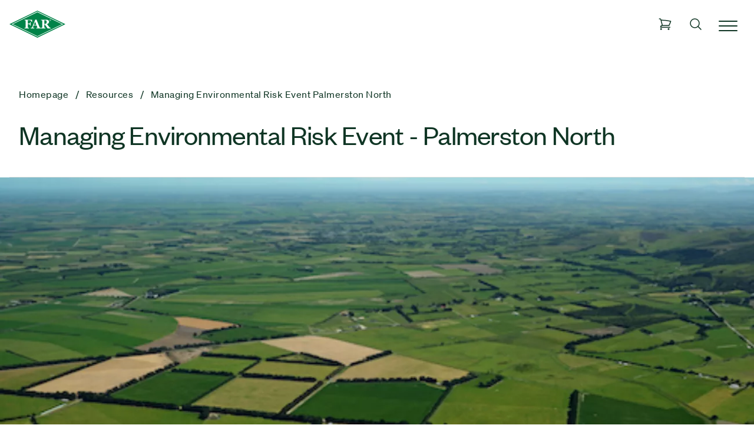

--- FILE ---
content_type: text/html; charset=UTF-8
request_url: https://www.far.org.nz/resources/managing-environmental-risk-event-palmerston-north
body_size: 10763
content:
<!DOCTYPE HTML>



<html  lang="en-NZ" dir="ltr">
	<head>
				<meta charset="utf-8" />
<meta name="viewport" content="width=device-width, initial-scale=1.0">
<meta name="format-detection" content="telephone=no" />
				
		<link rel="shortcut icon" href="/theme/images/favicon/site/favicon.ico">
		<link rel="apple-touch-icon" sizes="57x57" href="/theme/images/favicon/site/apple-touch-icon-57x57.png">
		<link rel="apple-touch-icon" sizes="114x114" href="/theme/images/favicon/site/apple-touch-icon-114x114.png">
		<link rel="apple-touch-icon" sizes="72x72" href="/theme/images/favicon/site/apple-touch-icon-72x72.png">
		<link rel="apple-touch-icon" sizes="144x144" href="/theme/images/favicon/site/apple-touch-icon-144x144.png">
		<link rel="apple-touch-icon" sizes="60x60" href="/theme/images/favicon/site/apple-touch-icon-60x60.png">
		<link rel="apple-touch-icon" sizes="120x120" href="/theme/images/favicon/site/apple-touch-icon-120x120.png">
		<link rel="apple-touch-icon" sizes="76x76" href="/theme/images/favicon/site/apple-touch-icon-76x76.png">
		<link rel="apple-touch-icon" sizes="152x152" href="/theme/images/favicon/site/apple-touch-icon-152x152.png">

		<link rel="stylesheet" href="/theme/css/app.css?id=8b718dd487394f64fca0f417676dbbdd">
		
		<!-- Hotjar Tracking Code for https://www.far.org.nz/ -->
		<script>
			(function(h,o,t,j,a,r){
				h.hj=h.hj||function(){(h.hj.q=h.hj.q||[]).push(arguments)};
				h._hjSettings={hjid:3914621,hjsv:6};
				a=o.getElementsByTagName('head')[0];
				r=o.createElement('script');r.async=1;
				r.src=t+h._hjSettings.hjid+j+h._hjSettings.hjsv;
				a.appendChild(r);
			})(window,document,'https://static.hotjar.com/c/hotjar-','.js?sv=');
		</script>
	<title>FAR Research | Managing Environmental Risk Event - Palmerston North</title>
<script>window.dataLayer = window.dataLayer || [];
function gtag(){dataLayer.push(arguments)};
gtag('js', new Date());
gtag('config', 'G-R2DJHLW874', {'send_page_view': true,'anonymize_ip': false,'link_attribution': false,'allow_display_features': false});
</script><meta name="generator" content="SEOmatic">
<meta name="keywords" content="craft\elements\db\ElementQuery">
<meta name="description" content="The Foundation for Arable Research (FAR) is an applied research and information transfer organisation responsible primarily to New Zealand arable growers.">
<meta name="referrer" content="no-referrer-when-downgrade">
<meta name="robots" content="all">
<meta content="FARarable" property="fb:profile_id">
<meta content="en_NZ" property="og:locale">
<meta content="FAR Research" property="og:site_name">
<meta content="website" property="og:type">
<meta content="https://www.far.org.nz/resources/managing-environmental-risk-event-palmerston-north" property="og:url">
<meta content="Managing Environmental Risk Event - Palmerston North" property="og:title">
<meta content="The Foundation for Arable Research (FAR) is an applied research and information transfer organisation responsible primarily to New Zealand arable growers." property="og:description">
<meta content="https://assets.far.org.nz/_1200x630_crop_center-center_82_none/feature-placeholder.png?mtime=1688431335" property="og:image">
<meta content="1200" property="og:image:width">
<meta content="630" property="og:image:height">
<meta content="Managing Environmental Risk Event - Palmerston North" property="og:image:alt">
<meta content="https://vimeo.com/fararable" property="og:see_also">
<meta content="https://www.linkedin.com/company/foundationforarableresearch/" property="og:see_also">
<meta content="https://www.facebook.com/FARarable/" property="og:see_also">
<meta content="https://twitter.com/FARarable" property="og:see_also">
<meta name="twitter:card" content="summary_large_image">
<meta name="twitter:site" content="@FARarable">
<meta name="twitter:creator" content="@FARarable">
<meta name="twitter:title" content="Managing Environmental Risk Event - Palmerston North">
<meta name="twitter:description" content="The Foundation for Arable Research (FAR) is an applied research and information transfer organisation responsible primarily to New Zealand arable growers.">
<meta name="twitter:image" content="https://assets.far.org.nz/_800x418_crop_center-center_82_none/feature-placeholder.png?mtime=1688431335">
<meta name="twitter:image:width" content="800">
<meta name="twitter:image:height" content="418">
<meta name="twitter:image:alt" content="Managing Environmental Risk Event - Palmerston North">
<link href="https://www.far.org.nz/resources/managing-environmental-risk-event-palmerston-north" rel="canonical">
<link href="https://www.far.org.nz/" rel="home">
<link type="text/plain" href="https://www.far.org.nz/humans.txt" rel="author"></head>

	<body
		class="resources managing-environmental-risk-event-palmerston-north  page-loading"><script async src="https://www.googletagmanager.com/gtag/js?id=G-R2DJHLW874"></script>

		<div id="loader" class="loader-overlay">
			<div class="loader"></div>
		</div>

		



<div class="main-navigation" id="main-navigation">
	<div class="main-navigation__top-bar">
		<div class="container">
							<a href="/">
					<img src="/theme/images/logo.svg" width="95" height="46"/>
				</a>
				<nav>
					<ul>
																			<li class="main-navigation__item">
								<div class="main-navigation__parent-item">
									<button
										class="
											sub-menu-toggle sub-menu-toggle__parent
										"
										role="button"
										aria-expanded="false"
										aria-controls="research__sub-menu"
									>
										Our Research
																					<span class="desktop-only">
												<span class="icon-down" data-icon="chevron-down"></span>
												<span class="icon-up" data-icon="chevron-up"></span>
											</span>
											<span class="mobile-only">
												<span data-icon="chevron-right"></span>
											</span>
																			</button>
								</div>
																	<div id="research__sub-menu" class="main-navigation__dropdown">
										<div class="main-navigation__dropdown__content">
											<div>
												<div class="main-navigation__dropdown__title">
													<button
														class="mdc-icon-button sub-menu-toggle"
														aria-expanded="false"
														aria-controls="research__sub-menu"
													>
														<span data-icon="chevron-left"></span>
														<span class="sr-only">Close</span>
													</button>
													<a href="https://www.far.org.nz/research">
														<span>Our Research</span>
													</a>
												</div>

												
												<ul class="main-navigation__children">
																										<li>
														<a href="https://www.far.org.nz/research/research-strategy">Research Strategy</a>
													</li>
																										<li>
														<a href="https://www.far.org.nz/research/research-sites">Research Sites</a>
													</li>
																										<li>
														<a href="https://www.far.org.nz/research/current-research-projects">Current Research Projects</a>
													</li>
																										<li>
														<a href="https://www.far.org.nz/research/research-results">Research Results</a>
													</li>
																										<li>
														<a href="https://www.far.org.nz/research/research-collaborations">Research Collaborations</a>
													</li>
																										<li>
														<a href="https://www.far.org.nz/research/research-resources">Research Resources</a>
													</li>
																										<li>
														<a href="https://www.far.org.nz/research/seed-industry-research-centre">Seed Industry Research Centre</a>
													</li>
																									</ul>
											</div>
											<div class="main-navigation__featured-items">
												<a href="https://www.far.org.nz/research/current-research-projects">
													<div class="loading main-navigation__featured-items__image">
																												<img style="opacity: 0" loading="lazy" src="https://assets.far.org.nz/_320x220_crop_center-center_75_none/3784/Kim-triegaardt-3.webp" width="320" height="220" alt="Current Research" onerror="this.src='/theme/heroicons/question-mark-circle.svg';this.classList.add('img--error')" onload="this.style.opacity = 1; this.parentNode.classList.remove('loading')" class=""/>
													</div>
													<span class="main-navigation__featured-items__label">
														Current Research
														<span data-icon="arrow-right"></span>
													</span>
												</a>
												<a href="https://www.far.org.nz/research/research-results">
													<div class="loading main-navigation__featured-items__image">
																												<img style="opacity: 0" loading="lazy" src="https://assets.far.org.nz/_320x220_crop_center-center_75_none/3981/research-results.webp" width="320" height="220" alt="Research Results" onerror="this.src='/theme/heroicons/question-mark-circle.svg';this.classList.add('img--error')" onload="this.style.opacity = 1; this.parentNode.classList.remove('loading')" class=""/>
													</div>
													<span class="main-navigation__featured-items__label">
														Research Results
														<span data-icon="arrow-right"></span>
													</span>
												</a>
											</div>
										</div>
									</div>
															</li>
						
						
													<li class="main-navigation__item">
								<div class="main-navigation__parent-item">
									<button
										class="
											sub-menu-toggle sub-menu-toggle__parent
										"
										role="button"
										aria-expanded="false"
										aria-controls="resources__sub-menu"
									>
										Resources
																					<span class="desktop-only">
												<span class="icon-down" data-icon="chevron-down"></span>
												<span class="icon-up" data-icon="chevron-up"></span>
											</span>
											<span class="mobile-only">
												<span data-icon="chevron-right"></span>
											</span>
																			</button>
								</div>

								<div id="resources__sub-menu" class="main-navigation__dropdown">
									<div class="main-navigation__dropdown__content">
										<div>
											<div class="main-navigation__dropdown__title">
												<button
													class="mdc-icon-button sub-menu-toggle"
													aria-expanded="false"
													aria-controls="resources__sub-menu"
												>
													<span data-icon="chevron-left"></span>
													<span class="sr-only">Close</span>
												</button>
												<a href="https://www.far.org.nz/resources">
													<span>Resources</span>
												</a>
											</div>

											<ul class="main-navigation__children">
																								<li>
													<a href="https://www.far.org.nz/resources/biosecurity">Biosecurity</a>
												</li>
																								<li>
													<a href="https://www.far.org.nz/resources/crop-action">Crop Action</a>
												</li>
																								<li>
													<a href="https://www.far.org.nz/resources/nutrient">Nutrient Management</a>
												</li>
																								<li>
													<a href="https://www.far.org.nz/resources/maize">Maize</a>
												</li>
																								<li>
													<a href="https://www.far.org.nz/resources/forms-tools">Templates and Calculators</a>
												</li>
																								<li>
													<a href="https://www.far.org.nz/resources/cereals">Cereals</a>
												</li>
																								<li>
													<a href="https://www.far.org.nz/resources/weeds">Weeds</a>
												</li>
																								<li>
													<a href="https://www.far.org.nz/resources/pests">Pests</a>
												</li>
																								<li>
													<a href="https://www.far.org.nz/resources/seeds">Seeds</a>
												</li>
																								<li>
													<a href="https://www.far.org.nz/resources/diseases">Diseases</a>
												</li>
																								<li>
													<a href="https://www.far.org.nz/resources/news">News</a>
												</li>
																								<li>
													<a href="https://www.far.org.nz/resources/environment">Environment</a>
												</li>
																								<li>
													<a href="https://www.far.org.nz/resources/soil">Soil</a>
												</li>
												
												<li>
													<a href="https://www.far.org.nz/schools">Schools</a>
												</li>
											</ul>
										</div>
										<div class="main-navigation__featured-items">
											<a href="https://www.far.org.nz/podcast">
												<div class="loading main-navigation__featured-items__image">
																										<img style="opacity: 0" loading="lazy" src="https://assets.far.org.nz/_320x220_crop_center-center_75_none/13995/cut-the-crop-logo.webp" width="320" height="220" alt="Podcast" onerror="this.src='/theme/heroicons/question-mark-circle.svg';this.classList.add('img--error')" onload="this.style.opacity = 1; this.parentNode.classList.remove('loading')" class=""/>
												</div>
												<span class="main-navigation__featured-items__label">
													Podcast
													<span data-icon="arrow-right"></span>
												</span>
											</a>
											<a href="https://www.far.org.nz/environment-and-compliance">
												<div class="loading main-navigation__featured-items__image">
																										<img style="opacity: 0" loading="lazy" src="https://assets.far.org.nz/_320x220_crop_center-center_75_none/3970/research-environment.webp" width="320" height="220" alt="Environment and Compliance" onerror="this.src='/theme/heroicons/question-mark-circle.svg';this.classList.add('img--error')" onload="this.style.opacity = 1; this.parentNode.classList.remove('loading')" class=""/>
												</div>
												<span class="main-navigation__featured-items__label">
													Environment and Compliance
													<span data-icon="arrow-right"></span>
												</span>
											</a>
										</div>
									</div>
								</div>
							</li>
						
						<li class="main-navigation__item">
							<div class="main-navigation__parent-item">
								<button
									class="
										sub-menu-toggle sub-menu-toggle__parent
									"
									role="button"
									aria-expanded="false"
									aria-controls="levies__sub-menu"
								>
									Levies &amp; Returns
									<span class="desktop-only">
										<span class="icon-down" data-icon="chevron-down"></span>
										<span class="icon-up" data-icon="chevron-up"></span>
									</span>
									<span class="mobile-only">
										<span data-icon="chevron-right"></span>
									</span>
								</button>
							</div>
							<div id="levies__sub-menu" class="main-navigation__dropdown">
								<div class="main-navigation__dropdown__content">
									<div>
										<div class="main-navigation__dropdown__title">
											<button
												class="mdc-icon-button sub-menu-toggle"
												aria-expanded="false"
												aria-controls="research__sub-menu"
											>
												<span data-icon="chevron-left"></span>
												<span class="sr-only">Close</span>
											</button>
																								<a href="https://www.far.org.nz/levies-returns">
																										<span>Levies &amp; Returns</span>
												</a>
											</div>
											<ul class="main-navigation__children">
												<li>
													<a href="https://www.far.org.nz/levy/arableLevyReturnForm">Arable Crops Levy</a>
												</li>
												<li>
													<a href="https://www.far.org.nz/levy/maizeLevyReturnForm">Maize Levy</a>
												</li>
												<li>
													<a href="https://www.far.org.nz/levy/cerealLevyReturnForm">Cereal Silage Levy</a>
												</li>
												<li>
													<a href="https://www.far.org.nz/annual_returns/farmerAnnualReturnForm">Farmer Annual Return Form</a>
												</li>
												<li>
													<a href="https://www.far.org.nz/annual_returns/wholesalerAnnualReturnForm">Wholesaler Annual Return Form</a>
												</li>
											</ul>
										</div>
										<div class="main-navigation__featured-items">
											<a href="https://www.far.org.nz/levies">
												<div class="loading main-navigation__featured-items__image">
																										<img style="opacity: 0" loading="lazy" src="https://assets.far.org.nz/_320x220_crop_center-center_75_none/3965/levies.webp" width="320" height="220" alt="Levies" onerror="this.src='/theme/heroicons/question-mark-circle.svg';this.classList.add('img--error')" onload="this.style.opacity = 1; this.parentNode.classList.remove('loading')" class=""/>
												</div>
												<span class="main-navigation__featured-items__label">
													Levies
													<span data-icon="arrow-right"></span>
												</span>
											</a>
											<a href="https://www.far.org.nz/annual_returns">
												<div class="loading main-navigation__featured-items__image">
																										<img style="opacity: 0" loading="lazy" src="https://assets.far.org.nz/_320x220_crop_center-center_75_none/3954/annual_returns.webp" width="320" height="220" alt="Annual Returns" onerror="this.src='/theme/heroicons/question-mark-circle.svg';this.classList.add('img--error')" onload="this.style.opacity = 1; this.parentNode.classList.remove('loading')" class=""/>
												</div>
												<span class="main-navigation__featured-items__label">
													Annual Returns
													<span data-icon="arrow-right"></span>
												</span>
											</a>
										</div>
									</div>
								</div>
							</li>
						</li>
						<li class="main-navigation__item">
							<div class="main-navigation__parent-item">
								<a href="https://www.far.org.nz/events">Events</a>
							</div>
						</li>

						<li class="main-navigation__item">
							<div class="main-navigation__parent-item">
								<a href="https://www.far.org.nz/news">News</a>
							</div>
						</li>

																			<li class="main-navigation__item">
								<div class="main-navigation__parent-item">
									<button
										class="
											sub-menu-toggle sub-menu-toggle__parent
										"
										role="button"
										aria-expanded="false"
										aria-controls="about-us__sub-menu"
									>
										About Us
																					<span class="desktop-only">
												<span class="icon-down" data-icon="chevron-down"></span>
												<span class="icon-up" data-icon="chevron-up"></span>
											</span>
											<span class="mobile-only">
												<span data-icon="chevron-right"></span>
											</span>
																			</button>
								</div>
																	<div id="about-us__sub-menu" class="main-navigation__dropdown">
										<div class="main-navigation__dropdown__content">
											<div>
												<div class="main-navigation__dropdown__title">
													<button
														class="mdc-icon-button sub-menu-toggle"
														aria-expanded="false"
														aria-controls="about-us__sub-menu"
													>
														<span data-icon="chevron-left"></span>
														<span class="sr-only">Close</span>
													</button>
													<a href="https://www.far.org.nz/about-us">
														<span>About Us</span>
													</a>
												</div>

																								<ul class="main-navigation__children">
																										<li>
														<a href="https://www.far.org.nz/about-us/governance-and-grower-representation">Governance and growers</a>
													</li>
																										<li>
														<a href="https://www.far.org.nz/about-us/business-strategy">Business Strategy</a>
													</li>
																										<li>
														<a href="https://www.far.org.nz/about-us/our-people">Our People</a>
													</li>
																										<li>
														<a href="https://www.far.org.nz/about-us/careers">Careers</a>
													</li>
																										<li>
														<a href="https://www.far.org.nz/about-us/growers-leading-change">Growers Leading Change</a>
													</li>
																										<li>
														<a href="https://www.far.org.nz/about-us/women-in-arable">Women in Arable</a>
													</li>
																										<li>
														<a href="https://www.far.org.nz/about-us/arable-ys">Arable Ys</a>
													</li>
																										<li>
														<a href="https://www.far.org.nz/about-us/arable-kids">Arable Kids</a>
													</li>
																										<li>
														<a href="https://www.far.org.nz/about-us/arable-research-groups-args">Arable Research Groups (ARGs)</a>
													</li>
																										<li>
														<a href="https://www.far.org.nz/about-us/new-zealand-grown-grains">New Zealand Grown Grains</a>
													</li>
																									</ul>
											</div>
											<div class="main-navigation__featured-items">
												<a href="https://www.far.org.nz/about-us/our-people">
													<div class="loading main-navigation__featured-items__image">
																												<img style="opacity: 0" loading="lazy" src="https://assets.far.org.nz/_320x220_crop_center-center_75_none/3952/about-us.webp" width="320" height="220" alt="Our People" onerror="this.src='/theme/heroicons/question-mark-circle.svg';this.classList.add('img--error')" onload="this.style.opacity = 1; this.parentNode.classList.remove('loading')" class=""/>
													</div>
													<span class="main-navigation__featured-items__label">
														Our People
														<span data-icon="arrow-right" class="secondary"></span>
													</span>
												</a>
												<a href="https://www.far.org.nz/about-us/growers-leading-change">
													<div class="loading main-navigation__featured-items__image main-navigation__featured-items__image--growers">
																												<img style="opacity: 0" loading="lazy" src="https://assets.far.org.nz/growers-leading-change-logo.png" width="270" height="350" alt="Growers Leading Change" onerror="this.src='/theme/heroicons/question-mark-circle.svg';this.classList.add('img--error')" onload="this.style.opacity = 1; this.parentNode.classList.remove('loading')" class=""/>
													</div>
													<span class="main-navigation__featured-items__label">
														Growers Leading Change
														<span data-icon="arrow-right"></span>
													</span>
												</a>
																							</div>
										</div>
									</div>
															</li>

															<li class="main-navigation__item mobile-only">
									<div class="main-navigation__parent-item">
										<a href="https://www.far.org.nz/ai">Ask FAR AI</a>
									</div>
								</li>
							
							<li class="main-navigation__item mobile-only">
								<div class="main-navigation__parent-item">
									<a href="https://www.far.org.nz/weather">Weather</a>
								</div>
							</li>

							
															<li class="main-navigation__item mobile-only">
									<div class="main-navigation__parent-item">
										<a href="https://www.far.org.nz/auth/login" class="login-logout-button">Log In</a>
									</div>
								</li>
							
											</ul>

				</nav>

									<a class="mdc-button mdc-button--text ai-button" href="https://www.far.org.nz/ai">
						<div data-icon="chat-bubble-oval-left-ellipsis"></div>
						Ask FAR AI
					</a>
								<a class="mdc-button mdc-button--text weather-button" href="/weather">
					<div data-icon="sun"></div>
					Weather
				</a>

			
							<a class="mdc-button mdc-button--text profile-button" href="/auth/login" class="login-logout-button">
					Log In
				</a>
			
			<div>
				<a href="https://www.far.org.nz/shop/cart" class="mdc-icon-button" id="shopping-cart">
					<span data-icon="shopping-cart"></span>
				</a>
				<button class="mdc-icon-button" id="search-toggle">
					<span data-icon="magnifying-glass"></span>
				</button>
				<button class="mdc-icon-button" id="menu-toggle">
					<span id="hamburger">
						<span></span>
						<span></span>
						<span></span>
					</span>
				</button>
			</div>
		</div>
	</div>
</div>

<div id="main-navigation-search">
<div class="search-input">
	<div class="container">
		<form action="https://www.far.org.nz/search">
			<label for="search" id="search-label" class="sr-only">search</label>
			<div class="mdc-text-field mdc-text-field--filled mdc-text-field--no-label">
				<i class="mdc-text-field__icon mdc-text-field__icon--leading" aria-hidden="true" data-icon="magnifying-glass"></i>
				<input id="search" class="mdc-text-field__input" type="text" aria-labelledby="search-label" placeholder="Search this website..." name="q"/>
				<button class="mdc-button mdc-button--unelevated" type="submit">
					<span class="mdc-button__label">GO</span>
					<span class="mdc-button__ripple"></span>
				</button>
			</div>
		</form>
	</div>
</div>
</div>
			<div class="l-external-container">
		<div class="l-main">

			<div class="l-outside-footer">
					<div class="school-article">
		<div class="page-header">
			<div class="container">
				

				
	
	
		
	
	
				
		
			

							
			
			
				
		
			

							
			
			
	<nav class="breadcrumb" aria-label="breadcrumbs">
		<ul itemscope itemtype="http://schema.org/BreadcrumbList">
							<li class="mdc-typography--body1" itemprop="itemListElement" itemscope itemtype="http://schema.org/ListItem">
					<a href="https://www.far.org.nz/" itemtype="http://schema.org/Thing" itemprop="item"><span itemprop="name">Homepage</span></a>
					<meta itemprop="position" content="1"/>
				</li>
							<li class="mdc-typography--body1" itemprop="itemListElement" itemscope itemtype="http://schema.org/ListItem">
					<a href="https://www.far.org.nz/resources" itemtype="http://schema.org/Thing" itemprop="item"><span itemprop="name">Resources</span></a>
					<meta itemprop="position" content="2"/>
				</li>
							<li class="mdc-typography--body1" itemprop="itemListElement" itemscope itemtype="http://schema.org/ListItem">
					<a href="https://www.far.org.nz/resources/managing-environmental-risk-event-palmerston-north" itemtype="http://schema.org/Thing" itemprop="item"><span itemprop="name">Managing Environmental Risk Event Palmerston North</span></a>
					<meta itemprop="position" content="3"/>
				</li>
					</ul>
	</nav>
				<h1>
					<span>Managing Environmental Risk Event - Palmerston North</span>
				</h1>
			</div>
		</div>
										<div class="container article__hero-image">
				<picture class="loading">
					<source media="(min-width: 1200px)" srcset="https://assets.far.org.nz/_1300x520_crop_center-center_80_none/46132/feature-placeholder.webp"/>
					<source media="(min-width: 600px)" srcset="https://assets.far.org.nz/_600x520_crop_center-center_80_none/46132/feature-placeholder.webp"/>
					<img style="opacity: 0" loading="lazy" src="https://assets.far.org.nz/_1300x520_crop_center-center_80_none/46132/feature-placeholder.webp" width="1300" height="520" alt="Feature placeholder" onerror="this.src='/theme/heroicons/question-mark-circle.svg';this.classList.add('img--error')" onload="this.style.opacity = 1; this.parentNode.classList.remove('loading')" class=""/>
				</picture>
			</div>
		
						
							
		<div class="container article">
			<div class="mdc-layout-grid">
				<div class="mdc-layout-grid__inner">
					<div class="mdc-layout-grid__cell mdc-layout-grid__cell--span-3-tablet mdc-layout-grid__cell--span-4-desktop">
											</div>
					<div class="mdc-layout-grid__cell mdc-layout-grid__cell--span-4-tablet mdc-layout-grid__cell--span-6-desktop article__content">

													<h2></h2>
						
						<p><p>Manawatu cropping farmers and industry personnel have the opportunity to learn more about environmental risks and how to manage them at a workshop run by FAR and HortNZ in Palmerston North (Tuesday 31 May).</p><p>Diana Mathers from FAR and Angela Halliday from HortNZ will be joined by a number of researchers to present on the latest environmental projects being undertaken in the Manawatu.</p><p>Plant &amp; Food researcher Matt Norris will discuss the results to date from the fluxmeter project in the Manawatu, as it measures nutrient leaching losses on cropping farms in the region.</p><p>This is the first update for growers since the fluxmeters were installed in the spring of 2014.</p><p>Soil erosion and the “Don’t Muddy the Waters” project will be briefed by Andrew Barber from Agrilink, and Dan Bloomer will discuss the latest results on the work on drainage in the Horowhenua.</p><p>The Ministry of Business, Innovation and Employment is currently undertaking the ‘Maximising the value of Irrigation’ programme on a number of focus farm sites in Canterbury, Hawkes Bay and the Manawatu). Carolyn Hedley from LandCare Research will discuss the new sensor technologies and high resolution senor data involved in the precision agriculture case study, and the results so far.</p><p>Following a number of Farm Environment Plan workshops run by FAR and ECan in, this event aims to remind farmers in the region to be monitoring environmental risks on their farms.</p><p>“It is important for farmers to understand the environmental risks on their farms, be they related to their soils and climates or their farm systems. Understanding these risks is the basis of being able to manage them”.</p></p>

																			
											</div>
				</div>
			</div>
		</div>

				
									<div class="mdc-layout-grid__inner">
					<div class="mdc-layout-grid__cell mdc-layout-grid__cell--span-12-tablet mdc-layout-grid__cell--span-12-desktop">
						<div class="block carousel carousel--grey-background">
							<div class="container">
								<div class="glide">
									<div class="carousel__header">
										<h2>Related Resources</h2>
										<div class="glide__arrows" data-glide-el="controls">
											<button class="glide__arrow mdc-icon-button" data-glide-dir="&lt;">
												<div class="mdc-icon-button__ripple"></div>
												<span data-icon="arrow-left"></span>
											</button>
											<button class="glide__arrow mdc-icon-button" data-glide-dir="&gt;">
												<div class="mdc-icon-button__ripple"></div>
												<span data-icon="arrow-right"></span>
											</button>
										</div>
									</div>
									<div class="glide__track" data-glide-el="track">
										<div class="glide__slides">
																							<div class="glide__slide">
													<div class="card ">
		<div class="card__content">
					<div class="card__meta">
								<span>25 January 2026</span>
			</div>
				<h3 class="card__title">
							<a href="https://www.far.org.nz/resources/harvest-snippets-2025-26">
								Harvest Snippets 2026
								</a>
					</h3>
		<div class="card__excerpt">
			<p>Harvest Snippets provides a harvest season summary of the Cultivar Performance Trials. Find all the 2025/2029 season harvest snippets here.</p>
		</div>
					<div class="mdc-touch-target-wrapper">
	<a class="mdc-button mdc-button--text  "  href=https://www.far.org.nz/resources/harvest-snippets-2025-26 >
		<span class="mdc-button__ripple"></span>
		<span class="mdc-button__touch"></span>
				<span class="mdc-button__label">Read more</span>
					<i class="mdc-button__icon" aria-hidden="true" data-icon="arrow-right"></i>
			</a>
</div>
			</div>
</div>
												</div>
																							<div class="glide__slide">
													<div class="card ">
		<div class="card__content">
					<div class="card__meta">
								<span>25 January 2026</span>
			</div>
				<h3 class="card__title">
							<a href="https://www.far.org.nz/resources/farm-decisions-after-a-storm-or-other-natural-disaster">
								Farm decisions after a storm or other natural disaster
								</a>
					</h3>
		<div class="card__excerpt">
			<p>For two years after Cyclone Gabrielle, FAR spoke to a number of affected farmers and growers to learn how they , and their families, worked their way through the aftermath. Their answers were compiled into a lengthy report, then summarised into a poster outlining the most important things to consider and do in the daynewss and weeks following a disaster.</p>
		</div>
					<div class="mdc-touch-target-wrapper">
	<a class="mdc-button mdc-button--text  "  href=https://www.far.org.nz/resources/farm-decisions-after-a-storm-or-other-natural-disaster >
		<span class="mdc-button__ripple"></span>
		<span class="mdc-button__touch"></span>
				<span class="mdc-button__label">Read more</span>
					<i class="mdc-button__icon" aria-hidden="true" data-icon="arrow-right"></i>
			</a>
</div>
			</div>
</div>
												</div>
																							<div class="glide__slide">
													<div class="card ">
		<div class="card__content">
					<div class="card__meta">
								<span>25 January 2026</span>
			</div>
				<h3 class="card__title">
							<a href="https://www.far.org.nz/resources/seeking-arable-participants-for-beef-lamb-survey">
								Seeking arable participants for Beef + Lamb survey
								</a>
					</h3>
		<div class="card__excerpt">
			<p>Beef + Lamb New Zealand are seeking South Island mixed finishing farms to include in their national Sheep and Beef Farm survey. The survey links physical production with financial returns and the capital structure of farms. </p>
		</div>
					<div class="mdc-touch-target-wrapper">
	<a class="mdc-button mdc-button--text  "  href=https://www.far.org.nz/resources/seeking-arable-participants-for-beef-lamb-survey >
		<span class="mdc-button__ripple"></span>
		<span class="mdc-button__touch"></span>
				<span class="mdc-button__label">Read more</span>
					<i class="mdc-button__icon" aria-hidden="true" data-icon="arrow-right"></i>
			</a>
</div>
			</div>
</div>
												</div>
																							<div class="glide__slide">
													<div class="card ">
		<div class="card__content">
					<div class="card__meta">
								<span>25 January 2026</span>
			</div>
				<h3 class="card__title">
							<a href="https://www.far.org.nz/resources/grain-nutrient-analysis-2026-harvest">
								Grain nutrient analysis 2026 harvest
								</a>
					</h3>
		<div class="card__excerpt">
			<p>Ever wondered about your crop’s nutrient status? Grain nutrient analysis measures the final results of all the decisions you have made in growing your crop. FAR is again supporting growers who wish to submit grain and seed samples for nutrient analysis from the 2026 Harvest.</p>
		</div>
					<div class="mdc-touch-target-wrapper">
	<a class="mdc-button mdc-button--text  "  href=https://www.far.org.nz/resources/grain-nutrient-analysis-2026-harvest >
		<span class="mdc-button__ripple"></span>
		<span class="mdc-button__touch"></span>
				<span class="mdc-button__label">Read more</span>
					<i class="mdc-button__icon" aria-hidden="true" data-icon="arrow-right"></i>
			</a>
</div>
			</div>
</div>
												</div>
																							<div class="glide__slide">
													<div class="card ">
		<div class="card__content">
					<div class="card__meta">
								<span>25 January 2026</span>
			</div>
				<h3 class="card__title">
							<a href="https://www.far.org.nz/resources/your-weather-delivered-to-your-inbox">
								Your weather delivered to your inbox
								</a>
					</h3>
		<div class="card__excerpt">
			<p>Did you know you can get free personalised weather forecasts delivered to your inbox daily?</p>
		</div>
					<div class="mdc-touch-target-wrapper">
	<a class="mdc-button mdc-button--text  "  href=https://www.far.org.nz/resources/your-weather-delivered-to-your-inbox >
		<span class="mdc-button__ripple"></span>
		<span class="mdc-button__touch"></span>
				<span class="mdc-button__label">Read more</span>
					<i class="mdc-button__icon" aria-hidden="true" data-icon="arrow-right"></i>
			</a>
</div>
			</div>
</div>
												</div>
																							<div class="glide__slide">
													<div class="card ">
		<div class="card__content">
					<div class="card__meta">
								<span>25 January 2026</span>
			</div>
				<h3 class="card__title">
							<a href="https://www.far.org.nz/resources/crop-action-issue-1-2026">
								Crop Action: Issue 1, 2026
								</a>
					</h3>
		<div class="card__excerpt">
			<p>Crop Action keeps you up to date with arable crop development and actions right across New Zealand.</p>
		</div>
					<div class="mdc-touch-target-wrapper">
	<a class="mdc-button mdc-button--text  "  href=https://www.far.org.nz/resources/crop-action-issue-1-2026 >
		<span class="mdc-button__ripple"></span>
		<span class="mdc-button__touch"></span>
				<span class="mdc-button__label">Read more</span>
					<i class="mdc-button__icon" aria-hidden="true" data-icon="arrow-right"></i>
			</a>
</div>
			</div>
</div>
												</div>
																							<div class="glide__slide">
													<div class="card ">
		<div class="card__content">
					<div class="card__meta">
								<span>25 January 2026</span>
			</div>
				<h3 class="card__title">
							<a href="https://www.far.org.nz/resources/black-grass-update-january-2026">
								Black-grass update - January 2026
								</a>
					</h3>
		<div class="card__excerpt">
			<p>Read information on scouting and the current black-grass situation in this January 2026 update.</p>
		</div>
					<div class="mdc-touch-target-wrapper">
	<a class="mdc-button mdc-button--text  "  href=https://www.far.org.nz/resources/black-grass-update-january-2026 >
		<span class="mdc-button__ripple"></span>
		<span class="mdc-button__touch"></span>
				<span class="mdc-button__label">Read more</span>
					<i class="mdc-button__icon" aria-hidden="true" data-icon="arrow-right"></i>
			</a>
</div>
			</div>
</div>
												</div>
																							<div class="glide__slide">
													<div class="card ">
		<div class="card__content">
					<div class="card__meta">
								<span>25 January 2026</span>
			</div>
				<h3 class="card__title">
							<a href="https://www.far.org.nz/resources/free-herbicide-resistance-testing">
								Free herbicide resistance testing
								</a>
					</h3>
		<div class="card__excerpt">
			<p>Arable growers worried that some weeds in their crops may have developed herbicide resistance can now get the suspected plants tested for free. Find out how you can take part here.</p>
		</div>
					<div class="mdc-touch-target-wrapper">
	<a class="mdc-button mdc-button--text  "  href=https://www.far.org.nz/resources/free-herbicide-resistance-testing >
		<span class="mdc-button__ripple"></span>
		<span class="mdc-button__touch"></span>
				<span class="mdc-button__label">Read more</span>
					<i class="mdc-button__icon" aria-hidden="true" data-icon="arrow-right"></i>
			</a>
</div>
			</div>
</div>
												</div>
																							<div class="glide__slide">
													<div class="card ">
		<div class="card__content">
					<div class="card__meta">
								<span>25 January 2026</span>
			</div>
				<h3 class="card__title">
							<a href="https://www.far.org.nz/resources/crop-action-issue-23-2025">
								Crop Action: Issue 23, 2025
								</a>
					</h3>
		<div class="card__excerpt">
			<p>Crop Action keeps you up to date with arable crop development and actions right across New Zealand.</p>
		</div>
					<div class="mdc-touch-target-wrapper">
	<a class="mdc-button mdc-button--text  "  href=https://www.far.org.nz/resources/crop-action-issue-23-2025 >
		<span class="mdc-button__ripple"></span>
		<span class="mdc-button__touch"></span>
				<span class="mdc-button__label">Read more</span>
					<i class="mdc-button__icon" aria-hidden="true" data-icon="arrow-right"></i>
			</a>
</div>
			</div>
</div>
												</div>
																							<div class="glide__slide">
													<div class="card ">
		<div class="card__content">
					<div class="card__meta">
								<span>25 January 2026</span>
			</div>
				<h3 class="card__title">
							<a href="https://www.far.org.nz/resources/yield-responses-to-fungicides-in-perennial-ryegrass-seed-crops">
								Yield responses to fungicides in perennial ryegrass seed crops
								</a>
					</h3>
		<div class="card__excerpt">
			<p>Stem rust (Puccinia graminis subsp. graminicola) is the most damaging of the ryegrass diseases. This update discusses how different fungicide programmes and timings affect seed yield. It compares early versus late applications and offers practical advice to help growers improve rust control and maximise returns.</p>
		</div>
					<div class="mdc-touch-target-wrapper">
	<a class="mdc-button mdc-button--text  "  href=https://www.far.org.nz/resources/yield-responses-to-fungicides-in-perennial-ryegrass-seed-crops >
		<span class="mdc-button__ripple"></span>
		<span class="mdc-button__touch"></span>
				<span class="mdc-button__label">Read more</span>
					<i class="mdc-button__icon" aria-hidden="true" data-icon="arrow-right"></i>
			</a>
</div>
			</div>
</div>
												</div>
																					</div>
									</div>
								</div>
							</div>
						</div>
					</div>
				</div>
					</div>
				</div>

			<div class="l-footer-fixed">
				
<footer class="page-footer">
		            <div class="page-footer__top-section ai-feature" style="background-image: url('https://assets.far.org.nz/schools/ai-banner-bg-mob.jpg');">
            <div class="container">
                <div>
                    <svg width="94" height="99" viewBox="0 0 94 99" fill="none" xmlns="http://www.w3.org/2000/svg">
    <path fill-rule="evenodd" clip-rule="evenodd" d="M40.2207 6.87621C40.2207 3.35473 43.0754 0.5 46.5969 0.5C50.1184 0.5 52.9731 3.35473 52.9731 6.87621C52.9731 9.79754 51.0085 12.26 48.3285 13.0145V22.1757L52.0455 18.4587C52.5445 17.9596 53.2214 17.6793 53.9271 17.6793H60.3401C60.9721 14.8232 63.5194 12.687 66.5657 12.687C70.0872 12.687 72.9419 15.5417 72.9419 19.0632C72.9419 22.5847 70.0872 25.4394 66.5657 25.4394C63.6025 25.4394 61.1115 23.4182 60.396 20.6793H54.0675L48.3285 26.4183V59.7922L60.1893 47.9313V44.478C57.3923 43.8029 55.3144 41.2839 55.3144 38.2795C55.3144 34.758 58.1692 31.9033 61.6907 31.9033C65.2122 31.9033 68.0669 34.758 68.0669 38.2795C68.0669 41.2849 65.9877 43.8046 63.1893 44.4786V48.0718C63.1893 48.7775 62.9089 49.4543 62.4099 49.9534L57.0675 55.2958H65.712L75.7073 45.3005C75.1426 44.3489 74.8184 43.2378 74.8184 42.051C74.8184 38.5295 77.6731 35.6748 81.1946 35.6748C84.7161 35.6748 87.5708 38.5295 87.5708 42.051C87.5708 45.5725 84.7161 48.4272 81.1946 48.4272C79.9472 48.4272 78.7834 48.069 77.8006 47.4499L67.734 57.5164C67.235 58.0154 66.5582 58.2958 65.8524 58.2958H54.0675L48.3285 64.0348V80.9224L60.2886 68.9623C60.7876 68.4633 61.4645 68.1829 62.1702 68.1829H68.0166C68.6044 65.2687 71.1794 63.0742 74.2668 63.0742C77.7883 63.0742 80.6431 65.9289 80.6431 69.4504C80.6431 72.9719 77.7883 75.8266 74.2668 75.8266C71.3459 75.8266 68.8836 73.8625 68.1288 71.1829H62.3106L48.3285 85.1651V95.8148H92C92.8284 95.8148 93.5 96.4864 93.5 97.3148C93.5 98.1432 92.8284 98.8148 92 98.8148H46.8286C46.8285 98.8148 46.8285 98.8148 46.8285 97.3148L46.8286 98.8148H1.5C0.671573 98.8148 0 98.1432 0 97.3148C0 96.4864 0.671573 95.8148 1.5 95.8148H45.3285V85.1651L27.9465 67.7831C26.8728 68.6052 25.5302 69.0937 24.0735 69.0937C20.552 69.0937 17.6973 66.239 17.6973 62.7175C17.6973 59.196 20.552 56.3413 24.0735 56.3413C27.595 56.3413 30.4497 59.196 30.4497 62.7175C30.4497 63.6901 30.2319 64.6118 29.8426 65.4365L45.3285 80.9224V71.0008L35.0783 60.7507C34.5793 60.2517 34.2989 59.5748 34.2989 58.8691V45.8731H20.4701C19.8822 48.7872 17.3073 50.9814 14.22 50.9814C10.6985 50.9814 7.84375 48.1267 7.84375 44.6052C7.84375 41.0837 10.6985 38.229 14.22 38.229C17.1411 38.229 19.6034 40.1933 20.3581 42.8731H34.6379C36.1076 42.8731 37.2989 44.0644 37.2989 45.5341V58.7287L45.3285 66.7582V39.886L33.9005 28.458H30.366C29.8714 31.4871 27.2424 33.7988 24.0735 33.7988C20.552 33.7988 17.6973 30.9441 17.6973 27.4226C17.6973 23.9011 20.552 21.0464 24.0735 21.0464C26.9094 21.0464 29.313 22.8979 30.1413 25.458H34.0409C34.7467 25.458 35.4235 25.7384 35.9225 26.2374L45.3285 35.6433V13.1263C42.4147 12.5381 40.2207 9.96337 40.2207 6.87621ZM46.5969 3.5C44.7323 3.5 43.2207 5.01158 43.2207 6.87621C43.2207 8.74084 44.7323 10.2524 46.5969 10.2524C48.4615 10.2524 49.9731 8.74084 49.9731 6.87621C49.9731 5.01158 48.4615 3.5 46.5969 3.5ZM26.9786 64.4388C27.2778 63.9348 27.4497 63.3462 27.4497 62.7175C27.4497 60.8529 25.9381 59.3413 24.0735 59.3413C22.2088 59.3413 20.6973 60.8529 20.6973 62.7175C20.6973 64.5822 22.2088 66.0937 24.0735 66.0937C25.0348 66.0937 25.9022 65.692 26.5171 65.0472C26.5903 64.8696 26.6991 64.7031 26.8434 64.5587C26.8866 64.5156 26.9317 64.4756 26.9786 64.4388ZM78.7718 44.3573C78.8399 44.4254 78.9001 44.4984 78.9524 44.5752C79.5486 45.1053 80.334 45.4272 81.1946 45.4272C83.0592 45.4272 84.5708 43.9156 84.5708 42.051C84.5708 40.1864 83.0592 38.6748 81.1946 38.6748C79.3299 38.6748 77.8184 40.1864 77.8184 42.051C77.8184 42.8703 78.1102 43.6215 78.5956 44.2062C78.6572 44.2513 78.7161 44.3016 78.7718 44.3573ZM58.3144 38.2795C58.3144 36.4149 59.826 34.9033 61.6907 34.9033C63.5553 34.9033 65.0669 36.4149 65.0669 38.2795C65.0669 40.1442 63.5553 41.6557 61.6907 41.6557C59.826 41.6557 58.3144 40.1442 58.3144 38.2795ZM20.6973 27.4226C20.6973 25.558 22.2088 24.0464 24.0735 24.0464C25.9381 24.0464 27.4497 25.558 27.4497 27.4226C27.4497 29.2872 25.9381 30.7988 24.0735 30.7988C22.2088 30.7988 20.6973 29.2872 20.6973 27.4226ZM14.22 41.229C12.3553 41.229 10.8437 42.7406 10.8437 44.6052C10.8437 46.4698 12.3553 47.9814 14.22 47.9814C16.0846 47.9814 17.5962 46.4698 17.5962 44.6052C17.5962 42.7406 16.0846 41.229 14.22 41.229ZM74.2668 66.0742C72.4022 66.0742 70.8906 67.5858 70.8906 69.4504C70.8906 71.3151 72.4022 72.8266 74.2668 72.8266C76.1315 72.8266 77.6431 71.3151 77.6431 69.4504C77.6431 67.5858 76.1315 66.0742 74.2668 66.0742ZM63.1895 19.0632C63.1895 17.1986 64.701 15.687 66.5657 15.687C68.4303 15.687 69.9419 17.1986 69.9419 19.0632C69.9419 20.9279 68.4303 22.4394 66.5657 22.4394C64.701 22.4394 63.1895 20.9279 63.1895 19.0632Z" fill="white" style="fill:white;fill-opacity:1;"/>
</svg>
                    <h2 class="ai-feature__title ai-feature__title--small">Ask FAR AI</h2>
                </div>
                <div>
                    <p>
    Ask FAR is a new way to get information from the FAR website.  Just &lsquo;Ask FAR&rsquo; a question and you&rsquo;ll get a quick, accurate response based on FAR research and resources. Ask FAR also provides links to the original documents for more information. It&rsquo;s quick, easy and reliable. Ask FAR now!
</p>
<div class="mdc-touch-target-wrapper">
	<a class="mdc-button mdc-button--unelevated  mdc-button--secondary"  href=ai >
		<span class="mdc-button__ripple"></span>
		<span class="mdc-button__touch"></span>
				<span class="mdc-button__label">Start Chatting</span>
			</a>
</div>
                </div>
            </div>
        </div>
    	<div class="page-footer__bottom-section">
		<div class="container">
			<div class="page-footer__nav">
				<ul class="page-footer__site-nav">
					<li>
						<a href="https://www.far.org.nz/research">Research</a>
					</li>
					<li>
						<a href="https://www.far.org.nz/levies">Levies and Returns</a>
					</li>
					<li>
						<a href="https://www.far.org.nz/resources">Resources</a>
					</li>
					<li>
						<a href="https://www.far.org.nz/events">Events</a>
					</li>
					<li>
						<a href="https://www.far.org.nz/news">News</a>
					</li>
					<li>
						<a href="https://www.far.org.nz/contact-us">Contact Us</a>
					</li>
					<li>
						<a href="https://www.far.org.nz/schools">Schools</a>
					</li>
					<li>
						<a href="https://www.far.org.nz/about-us">About Us</a>
					</li>
									</ul>
				<ul class="page-footer__social-icons">
					<li>
						<a class="mdc-icon-button" href="https://twitter.com/FARarable" target="_blank" aria-label="Twitter">
							<div class="mdc-icon-button__ripple"></div>
							<img src="/theme/images/social-icons/twitter.svg" width="20" height="16" loading="lazy" alt=""/>
						</a>
					</li>
					<li>
						<a class="mdc-icon-button" href="https://www.facebook.com/fararable" target="_blank" aria-label="Facebook">
							<div class="mdc-icon-button__ripple"></div>
							<img src="/theme/images/social-icons/facebook.svg" width="11" height="20" loading="lazy" alt=""/>
						</a>
					</li>
					<li>
						<a class="mdc-icon-button" href="https://www.linkedin.com/company/foundationforarableresearch" target="_blank" aria-label="LinkedIn">
							<div class="mdc-icon-button__ripple"></div>
							<img src="/theme/images/social-icons/linkedin.svg" width="18" height="18" loading="lazy" alt=""/>
						</a>
					</li>
					<li>
						<a class="mdc-icon-button" href="https://vimeo.com/fararable" target="_blank" aria-label="Vimeo">
							<div class="mdc-icon-button__ripple"></div>
							<img src="/theme/images/social-icons/vimeo.svg" width="18" height="15" loading="lazy" alt=""/>
						</a>
					</li>
				</ul>
			</div>
			<div class="page-footer__legal">
				<a href="/" class="page-footer__logo">
					<img src="/theme/images/logo.svg" width="95" height="46"/>
				</a>
				<ul>
					<li>
						<a href="https://www.far.org.nz/privacy-policy">Privacy Policy</a>
					</li>
					<li>
						<a href="https://www.far.org.nz/terms-of-use">Terms of use</a>
					</li>
				</ul>
				<p class="page-footer__legal__copyright">
					&copy;2022 Foundation for Arable Research
				</p>
			</div>
		</div>
	</div>
</footer>
							</div>

		</div>
	</div>
	<script type="application/ld+json">{"@context":"http://schema.org","@graph":[{"@type":"Organization","description":"The Foundation for Arable Research (FAR) is an applied research and information transfer organisation responsible primarily to New Zealand arable growers.","image":{"@type":"ImageObject","url":"https://assets.far.org.nz/_1200x630_crop_center-center_82_none/feature-placeholder.png?mtime=1688431335"},"mainEntityOfPage":"https://www.far.org.nz/resources/managing-environmental-risk-event-palmerston-north","name":"Managing Environmental Risk Event - Palmerston North","url":"https://www.far.org.nz/resources/managing-environmental-risk-event-palmerston-north"},{"@id":"https://www.far.org.nz/#identity","@type":"LocalBusiness","address":{"@type":"PostalAddress","addressCountry":"New Zealand","addressLocality":"Templeton","addressRegion":"Christchurch","postalCode":"8042","streetAddress":"185 Kirk Road"},"alternateName":"FAR","description":"The Foundation for Arable Research (FAR) is an applied research and information transfer organisation responsible primarily to New Zealand arable growers.","email":"far@far.org.nz","geo":{"@type":"GeoCoordinates","latitude":"-43.54016926827732","longitude":"172.4630359999992"},"image":{"@type":"ImageObject","height":"144","url":"https://assets-dev.far.org.nz/far-logo.png","width":"300"},"logo":{"@type":"ImageObject","height":"60","url":"https://assets.far.org.nz/_600x60_fit_center-center_82_none/far-logo.png?mtime=1686087232","width":"125"},"name":"FAR Research","openingHoursSpecification":[{"@type":"OpeningHoursSpecification","closes":"16:30:00","dayOfWeek":["Monday"],"opens":"08:00:00"},{"@type":"OpeningHoursSpecification","closes":"16:30:00","dayOfWeek":["Tuesday"],"opens":"08:00:00"},{"@type":"OpeningHoursSpecification","closes":"16:30:00","dayOfWeek":["Wednesday"],"opens":"08:00:00"},{"@type":"OpeningHoursSpecification","closes":"16:30:00","dayOfWeek":["Thursday"],"opens":"08:00:00"},{"@type":"OpeningHoursSpecification","closes":"16:30:00","dayOfWeek":["Friday"],"opens":"08:00:00"}],"priceRange":"$","sameAs":["https://twitter.com/FARarable","https://www.facebook.com/FARarable/","https://www.linkedin.com/company/foundationforarableresearch/","https://vimeo.com/fararable"],"telephone":"+64 3 345 5783","url":"https://www.far.org.nz/"},{"@id":"#creator","@type":"Organization"},{"@type":"BreadcrumbList","description":"Breadcrumbs list","itemListElement":[{"@type":"ListItem","item":"https://www.far.org.nz/","name":"Homepage","position":1},{"@type":"ListItem","item":"https://www.far.org.nz/resources/managing-environmental-risk-event-palmerston-north","name":"Managing Environmental Risk Event - Palmerston North","position":2}],"name":"Breadcrumbs"}]}</script></body>
</html>

<script>
	window.mapsKey = "AIzaSyCtghtfr3jxgGSAvDy7--eVUqGOHTFMPLI";
</script>

<script src="/theme/js/app.js?id=ce16368103a50f5a0fc65f53b5dc47cc"></script>

<script>
	document.addEventListener("DOMContentLoaded", function () {
		if (document.body.classList.contains('page-loading-manual') === false) {
			document.getElementById('loader').classList.add('hidden');
			document.body.classList.remove('page-loading');
		}
	});
</script>


--- FILE ---
content_type: image/svg+xml
request_url: https://www.far.org.nz/theme/images/social-icons/vimeo.svg
body_size: 523
content:
<svg fill="none" height="15" viewBox="0 0 18 15" width="18" xmlns="http://www.w3.org/2000/svg" xmlns:xlink="http://www.w3.org/1999/xlink"><clipPath id="a"><path d="m0 0h18v15h-18z"/></clipPath><g clip-path="url(#a)"><path d="m17.7951 3.4723c-.0721 1.67613-1.2693 3.98792-3.5914 6.9354-2.4014 3.061-4.42786 4.5916-6.0793 4.5916-1.02404 0-1.88942-.934-2.59615-2.8019-.31731-1.1363-.79327-2.84797-1.42789-5.13491-.51923-1.86079-1.08534-2.79119-1.69832-2.79119-.1298 0-.58774.26989-1.37379.80966l-.832938-1.04403c.173077-.14915.5625-.49184 1.168268-1.02806.60577-.53622 1.07452-.94638 1.40625-1.23047 1.125-.98011 1.99399-1.498576 2.60697-1.555394.6851-.06392 1.23678.133168 1.65505.591264.41827.4581.71034 1.18075.8762 2.16797.31731 2.03835.55529 3.36293.71394 3.97372.39664 1.76847.82933 2.6527 1.29808 2.6527.36783 0 .92303-.57173 1.66583-1.7152.7284-1.14347 1.1214-2.01704 1.1791-2.62074.0938-.98721-.2993-1.48082-1.1791-1.48082-.411 0-.8473.09233-1.3089.27699.8654-2.7912 2.5205-4.1477305 4.9652-4.0696055 1.8101.0568182 2.661 1.2144855 2.5529 3.4730155z" fill="#fff"/></g></svg>

--- FILE ---
content_type: text/javascript
request_url: https://www.far.org.nz/theme/js/app.js?id=ce16368103a50f5a0fc65f53b5dc47cc
body_size: 1898
content:
(()=>{"use strict";var e,t,n,o={790:(e,t,n)=>{var o=function(){var e=document.getElementById("main-navigation");window.scrollY>16&&!e.classList.contains("scrolled")&&e.classList.add("scrolled"),window.scrollY<=16&&e.classList.remove("scrolled")},r=function(e){e.classList.add("freeze"),e.classList.remove("open"),e.classList.remove("opening"),e.querySelectorAll(".sub-menu-toggle").forEach((function(e){e.setAttribute("aria-expanded","false")})),setTimeout((function(){e.classList.remove("freeze")}),750)},a=function(){document.querySelectorAll(".sub-menu-toggle").forEach((function(e){e.addEventListener("click",(function(t){return function(e,t){e.stopPropagation();var n=t.closest(".main-navigation__item");n.classList.contains("open")?r(n):(document.querySelectorAll(".open").forEach((function(e){r(e)})),function(e){e.classList.add("opening"),e.classList.add("open"),e.querySelectorAll(".sub-menu-toggle").forEach((function(e){e.setAttribute("aria-expanded","true")}))}(n))}(t,e)}))}))};o(),document.getElementById("menu-toggle").onclick=function(){document.body.classList.toggle("menu-is-open"),document.querySelectorAll(".open").forEach((function(e){r(e)})),document.body.classList.remove("search-is-open")},a(),document.getElementById("search-toggle").onclick=function(){document.body.classList.remove("menu-is-open"),document.querySelectorAll(".open").forEach((function(e){r(e)})),document.body.classList.toggle("search-is-open")},document.addEventListener("click",(function(e){var t=document.getElementById("main-navigation-search"),n=document.getElementById("search-toggle");!function(e){var t=document.querySelector(".main-navigation__item.open");if(t){var n=t.querySelector(".main-navigation__dropdown");n&&n.contains(e.target)||r(t)}}(e),t.contains(e.target)||n.contains(e.target)||document.body.classList.remove("search-is-open")})),document.addEventListener("scroll",(function(){o()}));var i;n.e(808).then(n.bind(n,100)).then((function(e){return e.default(i)}));var c=Array.from(document.querySelectorAll("[data-icon]"));c.length&&function(e){n.e(123).then(n.bind(n,180)).then((function(t){return t.default(e)}))}(c);var s=Array.from(document.querySelectorAll(".glide"));s.length&&function(e){n.e(808).then(n.bind(n,39)).then((function(t){return t.default(e)}))}(s);var l=Array.from(document.querySelectorAll(".location__map"));l.length&&function(e){n.e(522).then(n.bind(n,891)).then((function(t){return t.default(e)}))}(l)},990:()=>{}},r={};function a(e){var t=r[e];if(void 0!==t)return t.exports;var n=r[e]={exports:{}};return o[e](n,n.exports,a),n.exports}a.m=o,e=[],a.O=(t,n,o,r)=>{if(!n){var i=1/0;for(u=0;u<e.length;u++){n=e[u][0],o=e[u][1],r=e[u][2];for(var c=!0,s=0;s<n.length;s++)(!1&r||i>=r)&&Object.keys(a.O).every((e=>a.O[e](n[s])))?n.splice(s--,1):(c=!1,r<i&&(i=r));if(c){e.splice(u--,1);var l=o();void 0!==l&&(t=l)}}return t}r=r||0;for(var u=e.length;u>0&&e[u-1][2]>r;u--)e[u]=e[u-1];e[u]=[n,o,r]},a.d=(e,t)=>{for(var n in t)a.o(t,n)&&!a.o(e,n)&&Object.defineProperty(e,n,{enumerable:!0,get:t[n]})},a.f={},a.e=e=>Promise.all(Object.keys(a.f).reduce(((t,n)=>(a.f[n](e,t),t)),[])),a.u=e=>123===e?"theme/js/app/icons.js":808===e?"theme/js/app/carousels.js":522===e?"theme/js/app/maps.js":void 0,a.miniCssF=e=>"theme/css/app.css",a.o=(e,t)=>Object.prototype.hasOwnProperty.call(e,t),t={},n="craftcms:",a.l=(e,o,r,i)=>{if(t[e])t[e].push(o);else{var c,s;if(void 0!==r)for(var l=document.getElementsByTagName("script"),u=0;u<l.length;u++){var d=l[u];if(d.getAttribute("src")==e||d.getAttribute("data-webpack")==n+r){c=d;break}}c||(s=!0,(c=document.createElement("script")).charset="utf-8",c.timeout=120,a.nc&&c.setAttribute("nonce",a.nc),c.setAttribute("data-webpack",n+r),c.src=e),t[e]=[o];var m=(n,o)=>{c.onerror=c.onload=null,clearTimeout(f);var r=t[e];if(delete t[e],c.parentNode&&c.parentNode.removeChild(c),r&&r.forEach((e=>e(o))),n)return n(o)},f=setTimeout(m.bind(null,void 0,{type:"timeout",target:c}),12e4);c.onerror=m.bind(null,c.onerror),c.onload=m.bind(null,c.onload),s&&document.head.appendChild(c)}},a.r=e=>{"undefined"!=typeof Symbol&&Symbol.toStringTag&&Object.defineProperty(e,Symbol.toStringTag,{value:"Module"}),Object.defineProperty(e,"__esModule",{value:!0})},a.p="/",(()=>{var e={993:0,518:0};a.f.j=(t,n)=>{var o=a.o(e,t)?e[t]:void 0;if(0!==o)if(o)n.push(o[2]);else if(518!=t){var r=new Promise(((n,r)=>o=e[t]=[n,r]));n.push(o[2]=r);var i=a.p+a.u(t),c=new Error;a.l(i,(n=>{if(a.o(e,t)&&(0!==(o=e[t])&&(e[t]=void 0),o)){var r=n&&("load"===n.type?"missing":n.type),i=n&&n.target&&n.target.src;c.message="Loading chunk "+t+" failed.\n("+r+": "+i+")",c.name="ChunkLoadError",c.type=r,c.request=i,o[1](c)}}),"chunk-"+t,t)}else e[t]=0},a.O.j=t=>0===e[t];var t=(t,n)=>{var o,r,i=n[0],c=n[1],s=n[2],l=0;if(i.some((t=>0!==e[t]))){for(o in c)a.o(c,o)&&(a.m[o]=c[o]);if(s)var u=s(a)}for(t&&t(n);l<i.length;l++)r=i[l],a.o(e,r)&&e[r]&&e[r][0](),e[r]=0;return a.O(u)},n=self.webpackChunkcraftcms=self.webpackChunkcraftcms||[];n.forEach(t.bind(null,0)),n.push=t.bind(null,n.push.bind(n))})(),a.O(void 0,[518],(()=>a(790)));var i=a.O(void 0,[518],(()=>a(990)));i=a.O(i)})();
//# sourceMappingURL=app.js.map

--- FILE ---
content_type: image/svg+xml
request_url: https://www.far.org.nz/theme/images/logo.svg
body_size: 2164
content:
<svg fill="none" height="66" viewBox="0 0 139 66" width="139" xmlns="http://www.w3.org/2000/svg"><path d="m69.5002 0-69.5002 32.9995 69.4997 33.0005 69.5003-33.0007z" fill="#008348"/><g fill="#fff"><path d="m69.5004 62.2029 61.1886-29.2033-61.1886-29.2033-61.18875 29.2033zm-64.34757-29.2033 64.34757-30.71054 64.3476 30.71054-64.3476 30.7106z"/><path d="m100.551 21.9995c-.283.1531-.506.3722-.6677.6574-.1618.2852-.2432.5844-.2432.8962 0 .3102.0793.6069.2379.8879.159.2816.381.5012.665.6584.284.1577.583.2363.896.2363.314 0 .611-.0786.897-.2363.284-.1572.505-.3768.664-.6584.159-.281.239-.5777.239-.8879 0-.3118-.082-.611-.243-.8962-.163-.2852-.385-.5043-.669-.6574-.283-.153-.579-.2295-.888-.2295-.308 0-.604.0765-.888.2295zm1.603.304c.228.1223.408.2982.538.5277.131.2296.196.4705.196.7219 0 .2498-.064.4882-.192.7146-.129.2264-.307.4033-.534.5303-.229.127-.468.191-.72.191-.251 0-.49-.064-.719-.191-.228-.127-.407-.3039-.535-.5303s-.1913-.4648-.1913-.7146c0-.2514.0653-.4923.1963-.7219.132-.2295.31-.4054.537-.5277.227-.1228.464-.1843.712-.1843.247 0 .485.0615.712.1843zm-1.14 2.2041v-.7781h.101c.108 0 .197.0271.268.0807.07.0536.16.1837.268.3898l.159.3076h.479l-.225-.382c-.08-.1353-.127-.2118-.141-.2306-.054-.0713-.098-.1197-.129-.1457-.031-.025-.076-.0489-.134-.0708.162-.0234.289-.0832.379-.18.09-.0974.135-.214.135-.3503 0-.0994-.024-.19-.072-.2712-.047-.0817-.106-.1421-.178-.1816-.071-.0396-.171-.0651-.299-.075-.044-.0036-.247-.0052-.611-.0052h-.387v1.8924zm0-1.5926h.158c.22 0 .358.0094.415.0271.056.0182.1.0473.13.0879.031.0417.046.0885.046.1411 0 .0546-.015.103-.047.1457-.031.0427-.073.0724-.128.089-.053.0177-.193.026-.416.026h-.158z"/><path d="m56.3821 27.8016h-1.1745c-.2915-.8229-.8052-1.6978-1.5416-2.6247-.7374-.9269-1.436-1.4349-2.0978-1.5244-.301-.0396-.7017-.0739-1.2028-.1041-.5011-.0297-.9622-.0448-1.3835-.0448h-3.3227v8.2972h2.1231c.6024 0 1.1245-.0672 1.5662-.2009.4418-.1348.8336-.3758 1.175-.724.2511-.2488.4942-.6646.7306-1.246.2353-.5824.3782-1.082.4291-1.4999h1.1445v8.9092h-1.1445c-.0399-.4482-.1959-.9926-.4669-1.6343-.2716-.6417-.5021-1.0669-.6928-1.2761-.2915-.318-.6629-.5543-1.1146-.7084-.4517-.1546-.9943-.2316-1.6266-.2316h-2.1231v7.0137c0 .3581.0678.6641.2033.9181.1355.2534.3939.4601.7752.6193.2212.0895.5242.1712.9113.2462.3861.0744.77.1322 1.1524.1712v1.1643h-11.5217v-1.1643c.2915-.0296.6781-.0718 1.1603-.127.4816-.0541.8178-.1212 1.0084-.2009.3614-.1395.6125-.3336.7532-.5824.1403-.2482.2106-.5667.2106-.955v-14.9376c0-.3383-.0625-.6344-.1875-.8879-.126-.254-.3845-.4648-.7763-.6344-.281-.1192-.6523-.229-1.1145-.3285-.4617-.0988-.8131-.1639-1.0542-.1941v-1.1637h19.2024z"/><path d="m66.8778 34.7563-3.0931-7.6544-3.0475 7.6544zm11.2297 8.5656h-11.6415v-1.1637c.541-.0396 1.1771-.1369 1.9088-.2909.7311-.1541 1.0977-.3456 1.0977-.5746 0-.0796-.0078-.1692-.0226-.2686-.0152-.0994-.0577-.2337-.1281-.4028l-1.8237-4.3875h-7.378c-.1692.4081-.3567.8853-.5615 1.4323-.2044.5476-.3814 1.0352-.5311 1.4625-.1896.5574-.3025.9603-.3372 1.209-.0352.2488-.0525.4232-.0525.5221 0 .319.2427.5896.7296.8134.4864.2238 1.2963.3857 2.4303.4851v1.1637h-8.7653v-1.1637c.3314-.0198.7049-.0718 1.1219-.1572.4166-.0838.7454-.2009.9864-.3502.4118-.2389.7606-.532 1.0469-.8807.2862-.3481.5241-.7609.7148-1.2386 1.165-2.7954 2.3321-5.596 3.5018-8.4018 1.1692-2.8052 2.4623-5.8993 3.8779-9.2818h3.0122c1.9676 4.7955 3.5092 8.586 4.6238 11.3715 1.1145 2.7854 2.0631 5.0937 2.8463 6.9241.1302.2982.2957.5699.4968.813.2012.2441.4869.4757.8583.6943.281.1592.6077.2784.979.358.3714.0802.7081.1296 1.009.1494z"/><path d="m92.5814 27.5776c0-1.4126-.3992-2.4446-1.1976-3.0968-.7978-.6511-1.935-.9774-3.4109-.9774h-1.1902v8.8644h1.1445c1.4759 0 2.621-.3825 3.4341-1.1491.813-.7661 1.2201-1.9793 1.2201-3.6411zm10.2556 15.7438h-8.2003c-1.415-2.149-2.5911-3.8597-3.5297-5.1333-.9375-1.2736-2.1036-2.7459-3.4986-4.4176h-.8257v6.4318c0 .3586.0683.662.2033.9102.136.2488.3939.458.7763.6272.1901.0796.489.1619.8955.2462.4066.0848.7559.1415 1.0468.1717v1.1638h-11.4004v-1.1638c.291-.0302.675-.0723 1.1519-.127.4769-.0546.8152-.1218 1.0169-.2014.3813-.1593.6371-.3607.7679-.6048.1302-.2435.1959-.5542.1959-.9326v-14.9376c0-.3581-.0557-.6568-.166-.8957-.1103-.2384-.3761-.4476-.7978-.6267-.322-.129-.7007-.2389-1.1377-.3284-.4365-.0895-.7805-.154-1.0311-.1936v-1.1642h11.9882c2.6803 0 4.7156.4153 6.1065 1.2464 1.3903.8307 2.0862 2.0866 2.0862 3.7676 0 1.4828-.4296 2.6741-1.2884 3.5745-.8577.9004-2.1661 1.6041-3.9225 2.1115.6828.8754 1.478 1.8903 2.3867 3.0442.9087 1.1543 1.8552 2.3332 2.8389 3.5365.3115.3882.7354.8634 1.2727 1.4255.5365.5621 1.0115.9082 1.4235 1.0367.231.0698.524.1296.881.1796.356.05.61.0796.76.0895z"/></g></svg>